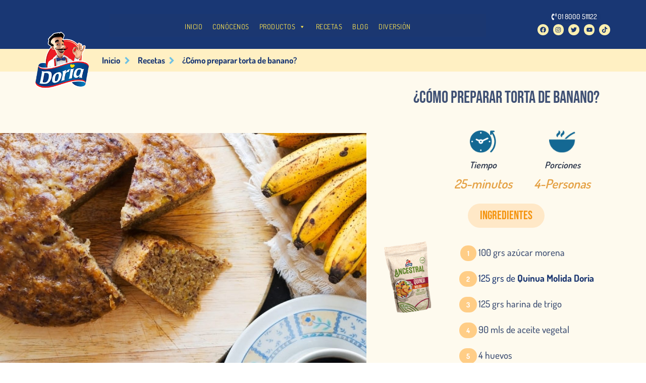

--- FILE ---
content_type: text/css
request_url: https://alimentosdoria.com/wp-content/uploads/elementor/css/post-2831.css?ver=1767427849
body_size: 4007
content:
.elementor-2831 .elementor-element.elementor-element-84178cb > .elementor-element-populated >  .elementor-background-overlay{opacity:1;}.elementor-2831 .elementor-element.elementor-element-84178cb > .elementor-element-populated, .elementor-2831 .elementor-element.elementor-element-84178cb > .elementor-element-populated > .elementor-background-overlay, .elementor-2831 .elementor-element.elementor-element-84178cb > .elementor-background-slideshow{border-radius:0px 0px 0px 0px;}.elementor-2831 .elementor-element.elementor-element-84178cb > .elementor-element-populated{transition:background 0.3s, border 0.3s, border-radius 0.3s, box-shadow 0.3s;margin:0px 0px 0px 0px;--e-column-margin-right:0px;--e-column-margin-left:0px;padding:0px 0px 0px 0px;}.elementor-2831 .elementor-element.elementor-element-84178cb > .elementor-element-populated > .elementor-background-overlay{transition:background 0.3s, border-radius 0.3s, opacity 0.3s;}.elementor-2831 .elementor-element.elementor-element-01f36af .jet-listing-dynamic-field.display-multiline, .elementor-2831 .elementor-element.elementor-element-01f36af .jet-listing-dynamic-field.display-inline .jet-listing-dynamic-field__inline-wrap{background-color:#FFCD86;}.elementor-2831 .elementor-element.elementor-element-01f36af .jet-listing-dynamic-field__content{color:#FFFFFF;font-family:"Dosis", Sans-serif;font-size:14px;font-weight:700;text-align:left;}.elementor-2831 .elementor-element.elementor-element-01f36af .jet-listing-dynamic-field .jet-listing-dynamic-field__inline-wrap{width:auto;}.elementor-2831 .elementor-element.elementor-element-01f36af .jet-listing-dynamic-field .jet-listing-dynamic-field__content{width:auto;}.elementor-2831 .elementor-element.elementor-element-01f36af .jet-listing-dynamic-field{justify-content:center;}.elementor-2831 .elementor-element.elementor-element-01f36af .jet-listing-dynamic-field.display-multiline{padding:5px 14px 5px 14px;margin:0px 0px 0px 0px;border-radius:27px 27px 27px 27px;}.elementor-2831 .elementor-element.elementor-element-01f36af .jet-listing-dynamic-field.display-inline .jet-listing-dynamic-field__inline-wrap{padding:5px 14px 5px 14px;margin:0px 0px 0px 0px;border-radius:27px 27px 27px 27px;}.elementor-2831 .elementor-element.elementor-element-5ecb3dd .jet-listing-dynamic-field__content{color:#3F5074;font-family:"Dosis", Sans-serif;font-size:19px;font-weight:500;text-align:left;}.elementor-2831 .elementor-element.elementor-element-5ecb3dd .jet-listing-dynamic-field .jet-listing-dynamic-field__inline-wrap{width:auto;}.elementor-2831 .elementor-element.elementor-element-5ecb3dd .jet-listing-dynamic-field .jet-listing-dynamic-field__content{width:auto;}.elementor-2831 .elementor-element.elementor-element-5ecb3dd .jet-listing-dynamic-field{justify-content:flex-start;}@media(min-width:768px){.elementor-2831 .elementor-element.elementor-element-84178cb{width:9.334%;}.elementor-2831 .elementor-element.elementor-element-b2da7a6{width:90.666%;}}@media(max-width:767px){.elementor-2831 .elementor-element.elementor-element-84178cb{width:27%;}.elementor-2831 .elementor-element.elementor-element-84178cb > .elementor-element-populated{margin:0px 0px 0px 0px;--e-column-margin-right:0px;--e-column-margin-left:0px;}.elementor-2831 .elementor-element.elementor-element-01f36af .jet-listing-dynamic-field__content{font-size:12px;text-align:center;}.elementor-2831 .elementor-element.elementor-element-01f36af .jet-listing-dynamic-field.display-multiline{padding:9px 15px 7px 15px;margin:1px 4px 1px 0px;}.elementor-2831 .elementor-element.elementor-element-01f36af .jet-listing-dynamic-field.display-inline .jet-listing-dynamic-field__inline-wrap{padding:9px 15px 7px 15px;margin:1px 4px 1px 0px;}.elementor-2831 .elementor-element.elementor-element-b2da7a6{width:70%;}.elementor-2831 .elementor-element.elementor-element-b2da7a6 > .elementor-element-populated{margin:0px 0px 0px 0px;--e-column-margin-right:0px;--e-column-margin-left:0px;}.elementor-2831 .elementor-element.elementor-element-5ecb3dd > .elementor-widget-container{margin:0px 0px 0px 0px;padding:0px 0px 0px 0px;}}

--- FILE ---
content_type: text/css
request_url: https://alimentosdoria.com/wp-content/uploads/elementor/css/post-6545.css?ver=1767427809
body_size: 2494
content:
.elementor-6545 .elementor-element.elementor-element-29b8e37 > .elementor-container{max-width:320px;min-height:400px;}.elementor-6545 .elementor-element.elementor-element-4985f4e > .elementor-container{max-width:1100px;min-height:363px;}.elementor-6545 .elementor-element.elementor-element-b5762bd > .elementor-element-populated{margin:0px 0px 0px 0px;--e-column-margin-right:0px;--e-column-margin-left:0px;padding:0px 0px 0px 0px;}.elementor-widget-call-to-action .elementor-cta__title{font-family:var( --e-global-typography-primary-font-family ), Sans-serif;font-weight:var( --e-global-typography-primary-font-weight );}.elementor-widget-call-to-action .elementor-cta__description{font-family:var( --e-global-typography-text-font-family ), Sans-serif;font-weight:var( --e-global-typography-text-font-weight );}.elementor-widget-call-to-action .elementor-cta__button{font-family:var( --e-global-typography-accent-font-family ), Sans-serif;font-weight:var( --e-global-typography-accent-font-weight );}.elementor-widget-call-to-action .elementor-ribbon-inner{background-color:var( --e-global-color-accent );font-family:var( --e-global-typography-accent-font-family ), Sans-serif;font-weight:var( --e-global-typography-accent-font-weight );}.elementor-6545 .elementor-element.elementor-element-07b147f .elementor-cta .elementor-cta__bg, .elementor-6545 .elementor-element.elementor-element-07b147f .elementor-cta .elementor-cta__bg-overlay{transition-duration:1500ms;}.elementor-6545 .elementor-element.elementor-element-07b147f > .elementor-widget-container{margin:0px 0px 0px 0px;padding:0px 0px 0px 0px;border-radius:50px 50px 50px 50px;}.elementor-6545 .elementor-element.elementor-element-07b147f .elementor-cta__content{min-height:184px;text-align:center;padding:20px 20px 20px 20px;background-color:#FEFAEE;}.elementor-6545 .elementor-element.elementor-element-07b147f .elementor-cta__title{font-family:"Bebas Neue", Sans-serif;font-size:21px;font-weight:500;color:#3F5074;}.elementor-6545 .elementor-element.elementor-element-07b147f .elementor-cta__title:not(:last-child){margin-bottom:14px;}.elementor-6545 .elementor-element.elementor-element-07b147f .elementor-cta__button{color:#E5A246;background-color:#FFFFFF;border-color:#FAC71B;border-radius:30px;}.elementor-6545 .elementor-element.elementor-element-07b147f .elementor-cta__button:hover{color:#FEFAEE;background-color:#E5A246;}.elementor-6545 .elementor-element.elementor-element-07b147f .elementor-cta:hover .elementor-cta__bg{filter:brightness( 116% ) contrast( 104% ) saturate( 114% ) blur( 0px ) hue-rotate( 0deg );}